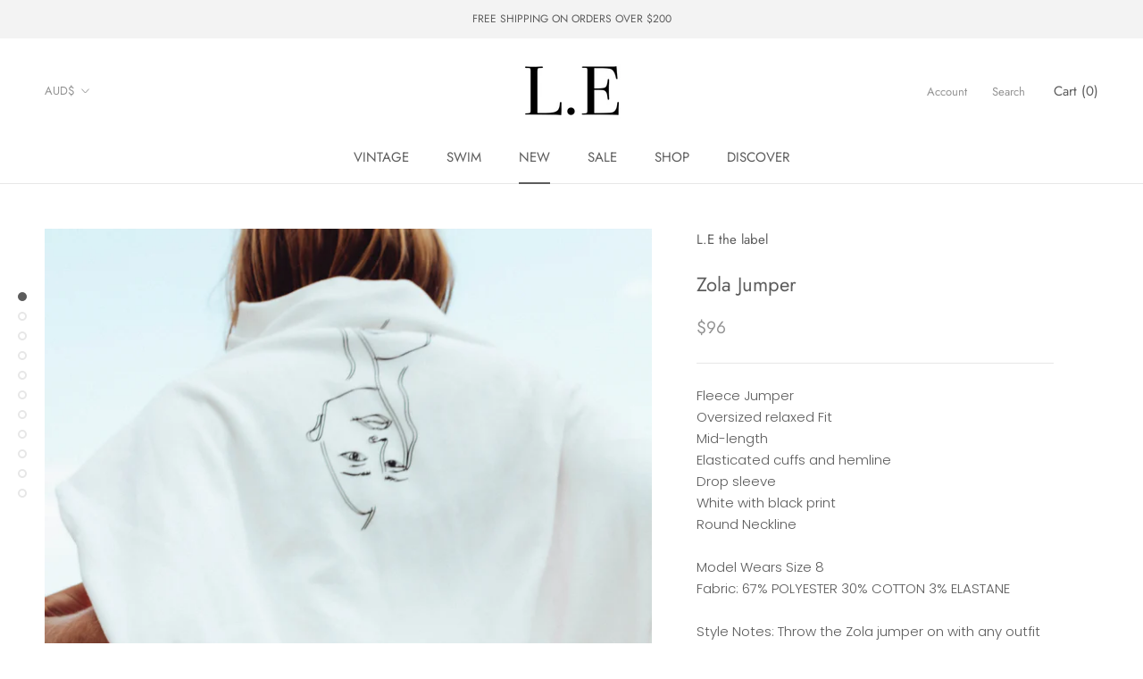

--- FILE ---
content_type: text/javascript
request_url: https://lethelabel.com/cdn/shop/t/2/assets/custom.js?v=183944157590872491501597669127
body_size: -616
content:
//# sourceMappingURL=/cdn/shop/t/2/assets/custom.js.map?v=183944157590872491501597669127
